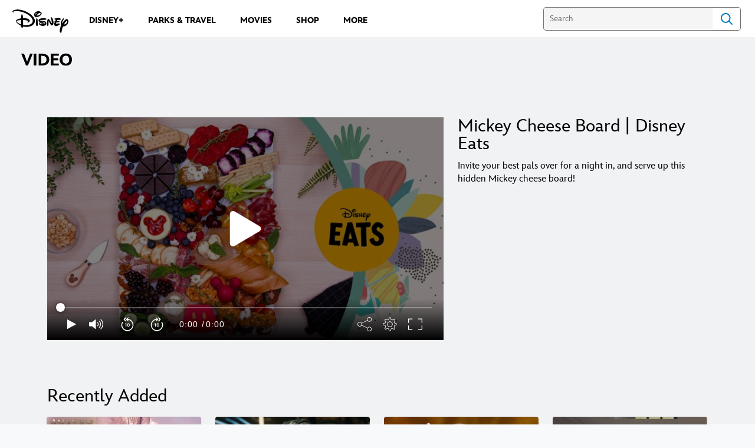

--- FILE ---
content_type: application/x-javascript;charset=utf-8
request_url: https://sw88.go.com/id?d_visid_ver=5.5.0&d_fieldgroup=A&mcorgid=CC0A3704532E6FD70A490D44%40AdobeOrg&mid=52278618548347627283915521203448734215&d_coppa=true&ts=1768550687227
body_size: -45
content:
{"mid":"52278618548347627283915521203448734215"}